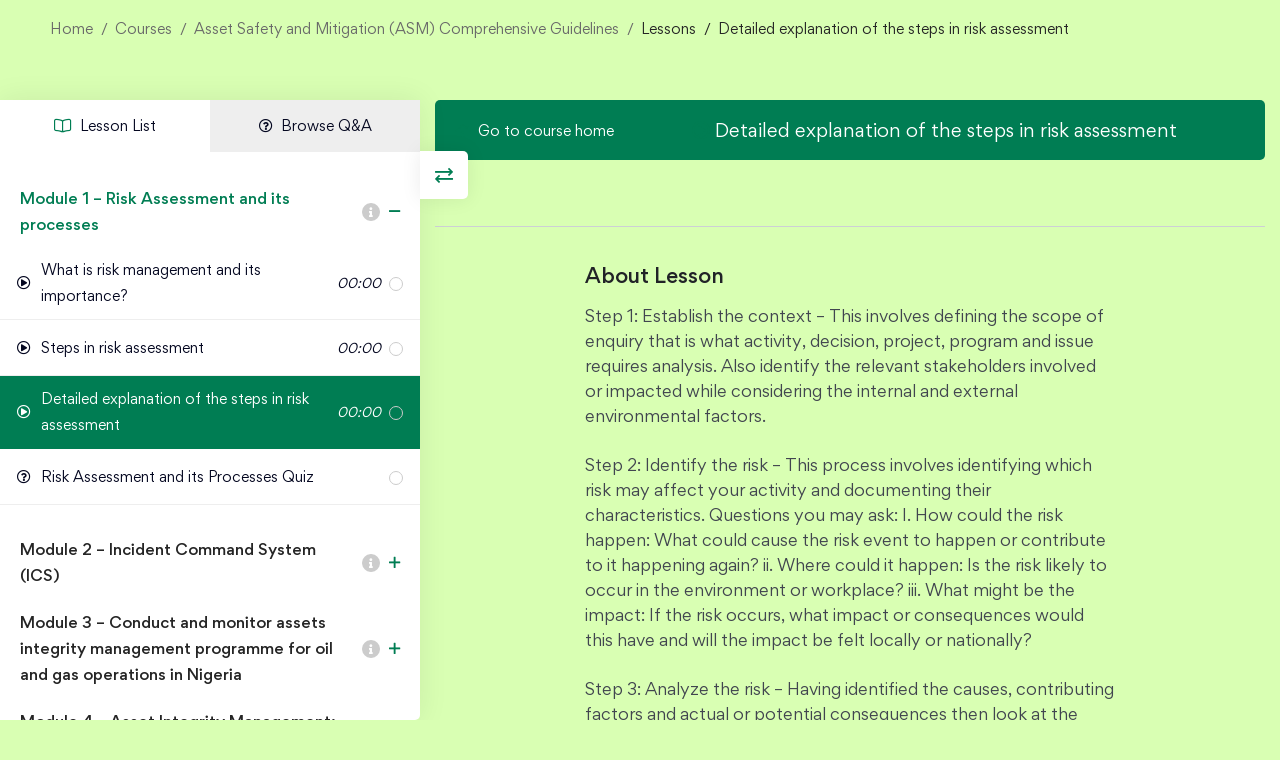

--- FILE ---
content_type: text/javascript
request_url: https://nosdranigeria.ng/wp-content/themes/edumall/assets/js/woo/general.min.js
body_size: 1395
content:
!function(_){"use strict";var n=_("body");function r(a,t){t.removeClass("loading"),_.magnificPopup.open({mainClass:"mfp-fade popup-product-quick-view",items:{src:a.html(),type:"inline"},callbacks:{open:function(){var a=this.content.find(".product-container"),t=window.innerHeight,t=parseInt(t-60),t=Math.min(t,760),t=(a.outerHeight(t),a.perfectScrollbar({suppressScrollX:!0}),this.content.find(".woo-single-gallery")),a=t.children(".edumall-thumbs-swiper").EdumallSwiper(),p=t.children(".edumall-main-swiper").EdumallSwiper({thumbs:{swiper:a}}),m=("undefined"!=typeof isw&&void 0!==isw.Swatches&&isw.Swatches.init(),"undefined"!=typeof wc_add_to_cart_variation_params&&this.content.find(".variations_form").each(function(){_(this).wc_variation_form()}),this.content.find(".variations_form")),f=m.data("product_variations");m.find("select").on("change",function(){for(var a=!0,t=!1,i={},e=m.serializeArray(),n=0;n<e.length;n++){var r=e[n].name;if("attribute_"===r.substring(0,10)&&(i[r]=e[n].value,""===e[n].value)){a=!1;break}}if(!0===a){for(var d=Object.entries(i),o=0,c=0,n=f.length-1;0<=n;n--){var s=f[n],l=Object.entries(s.attributes),u=0;l.forEach(([i,e])=>{d.forEach(([a,t])=>{a!==i||t!==e&&""!==e||u++})}),c<u&&(c=u,o=s.image_id)}o?p.$wrapperEl.find(".swiper-slide").each(function(a){var t=_(this).attr("data-image-id");if(parseInt(t)===o)return p.slideTo(a),!1}):t=!0}else t=!0;t&&(t=p.$wrapperEl.find(".product-main-image").index(),p.slideTo(t))})}}})}_(document).ready(function(){var e;_(".edumall-product").on("click",".quick-view-btn",function(a){a.preventDefault(),a.stopPropagation();var t=_(this),a=(t.parents(".product-actions").first().addClass("refresh"),t.addClass("loading"),t.data("pid")),i=n.children("#popup-product-quick-view-content-"+a);0<i.length?r(i,t):_.ajax({url:$edumall.ajaxurl,type:"POST",data:_.param({action:"product_quick_view",pid:a}),dataType:"json",success:function(a){i=_(a.template),n.append(i),r(i,t)}})}),e=[],n.on("click",".ajax_add_to_cart:not(.disabled)",function(){var a=_(this).parents(".cart-notification").first().data("notification"),t='<span class="added-text">'+$edumall.noticeAddedCartText+"</span>",i=t;void 0!==a&&(i='<div class="product-added-cart">',""!==a.image&&(i+='<div class="product-thumbnail"><img src="'+a.image+'" alt="'+a.title+'"/></div>'),i=i+('<div class="product-caption"><h3 class="product-title">'+a.title)+" </h3>"+t+"</div></div>"),i+='<div class="tm-button-wrapper btn-view-cart"><a href="'+$edumall.noticeCartUrl+'" class="tm-button button-grey style-flat tm-button-xs tm-button-full-wide">'+$edumall.noticeCartText+"</a></div>",e.push(i)}),n.on("added_to_cart",function(){for(var a=0;a<e.length;a++){var t=e[a];_.growl({location:"br",duration:5e3,title:"",message:t}),e.splice(a,1)}}),"undefined"!=typeof wc_add_to_cart_params&&_(document).on("click",".single_add_to_cart_button",function(a){var t=_(this);if(!t.hasClass("external-add-to-cart-button")){if(a.preventDefault(),t.hasClass("disabled"))return!1;if(t.hasClass("woosb-disabled"))return!1;var a=_(this).closest("form.cart"),i=(a.find("input[name=variation_id]").val(),a.find("input[name=product_id]").val()),e=(a.find("input[name=quantity]").val(),"add-to-cart"===t.attr("name")&&(i=t.val()),t.removeClass("added").addClass("loading updating-icon"),{action:"edumall_woocommerce_add_to_cart",product_id:i});return a.serializeArray().map(function(a){var t;"add-to-cart"!==a.name&&(a.name.endsWith("[]")?((t=a.name.substring(0,a.name.length-2))in e||(e[t]=[]),e[t].push(a.value)):e[a.name]=a.value)}),_("body").trigger("adding_to_cart",[t,e]),_.post(wc_add_to_cart_params.ajax_url,e,function(a){a&&(a.error&&a.product_url?window.location=a.product_url:"yes"===wc_add_to_cart_params.cart_redirect_after_add?window.location=wc_add_to_cart_params.cart_url:_(document.body).trigger("added_to_cart",[a.fragments,a.cart_hash,t]))}).always(function(){t.addClass("added").removeClass("loading updating-icon")}),!1}})})}(jQuery);

--- FILE ---
content_type: text/javascript
request_url: https://nosdranigeria.ng/wp-content/themes/edumall/assets/js/main.min.js
body_size: 5373
content:
!function(n,e){"use strict";n.edumall=n.edumall||{};edumall.Helpers={isEmptyObject:e=>{for(const t in e)return!1;return!0},getAjaxUrl:function(e){return $edumall.edumall_ajax_url.toString().replace("%%endpoint%%",e)},isValidSelector:function(e){return!!e.match(/^([.#])(.+)/)},isHandheld:function(){let e=!1;var t;return t=navigator.userAgent||navigator.vendor||n.opera,e=/(android|bb\d+|meego).+mobile|avantgo|bada\/|blackberry|blazer|compal|elaine|fennec|hiptop|iemobile|ip(hone|od)|iris|kindle|lge |maemo|midp|mmp|mobile.+firefox|netfront|opera m(ob|in)i|palm( os)?|phone|p(ixi|re)\/|plucker|pocket|psp|series(4|6)0|symbian|treo|up\.(browser|link)|vodafone|wap|windows ce|xda|xiino|android|ipad|playbook|silk/i.test(t)||/1207|6310|6590|3gso|4thp|50[1-6]i|770s|802s|a wa|abac|ac(er|oo|s\-)|ai(ko|rn)|al(av|ca|co)|amoi|an(ex|ny|yw)|aptu|ar(ch|go)|as(te|us)|attw|au(di|\-m|r |s )|avan|be(ck|ll|nq)|bi(lb|rd)|bl(ac|az)|br(e|v)w|bumb|bw\-(n|u)|c55\/|capi|ccwa|cdm\-|cell|chtm|cldc|cmd\-|co(mp|nd)|craw|da(it|ll|ng)|dbte|dc\-s|devi|dica|dmob|do(c|p)o|ds(12|\-d)|el(49|ai)|em(l2|ul)|er(ic|k0)|esl8|ez([4-7]0|os|wa|ze)|fetc|fly(\-|_)|g1 u|g560|gene|gf\-5|g\-mo|go(\.w|od)|gr(ad|un)|haie|hcit|hd\-(m|p|t)|hei\-|hi(pt|ta)|hp( i|ip)|hs\-c|ht(c(\-| |_|a|g|p|s|t)|tp)|hu(aw|tc)|i\-(20|go|ma)|i230|iac( |\-|\/)|ibro|idea|ig01|ikom|im1k|inno|ipaq|iris|ja(t|v)a|jbro|jemu|jigs|kddi|keji|kgt( |\/)|klon|kpt |kwc\-|kyo(c|k)|le(no|xi)|lg( g|\/(k|l|u)|50|54|\-[a-w])|libw|lynx|m1\-w|m3ga|m50\/|ma(te|ui|xo)|mc(01|21|ca)|m\-cr|me(rc|ri)|mi(o8|oa|ts)|mmef|mo(01|02|bi|de|do|t(\-| |o|v)|zz)|mt(50|p1|v )|mwbp|mywa|n10[0-2]|n20[2-3]|n30(0|2)|n50(0|2|5)|n7(0(0|1)|10)|ne((c|m)\-|on|tf|wf|wg|wt)|nok(6|i)|nzph|o2im|op(ti|wv)|oran|owg1|p800|pan(a|d|t)|pdxg|pg(13|\-([1-8]|c))|phil|pire|pl(ay|uc)|pn\-2|po(ck|rt|se)|prox|psio|pt\-g|qa\-a|qc(07|12|21|32|60|\-[2-7]|i\-)|qtek|r380|r600|raks|rim9|ro(ve|zo)|s55\/|sa(ge|ma|mm|ms|ny|va)|sc(01|h\-|oo|p\-)|sdk\/|se(c(\-|0|1)|47|mc|nd|ri)|sgh\-|shar|sie(\-|m)|sk\-0|sl(45|id)|sm(al|ar|b3|it|t5)|so(ft|ny)|sp(01|h\-|v\-|v )|sy(01|mb)|t2(18|50)|t6(00|10|18)|ta(gt|lk)|tcl\-|tdg\-|tel(i|m)|tim\-|t\-mo|to(pl|sh)|ts(70|m\-|m3|m5)|tx\-9|up(\.b|g1|si)|utst|v400|v750|veri|vi(rg|te)|vk(40|5[0-3]|\-v)|vm40|voda|vulc|vx(52|53|60|61|70|80|81|83|85|98)|w3c(\-| )|webc|whit|wi(g |nc|nw)|wmlb|wonu|x700|yas\-|your|zeto|zte\-/i.test(t.substr(0,4))?!0:e},addUrlParam:function(e,t,n){t=encodeURI(t),n=encodeURI(n);var a=new RegExp("([?&])"+t+"=.*?(&|$)","i"),o=-1!==e.indexOf("?")?"&":"?";return e.match(a)?e=e.replace(a,"$1"+t+"="+n+"$2"):e+=o+t+"="+n,e},getUrlParamsAsObject:function(e){var t={};if(-1===e.indexOf("?"))return t;e=e.substring(e.indexOf("?")+1);for(var n=/([^&=]+)=?([^&]*)/g,a=/\+/g,o=function(e){return decodeURIComponent(e.replace(a," "))};l=n.exec(e);){var i=o(l[1]),l=o(l[2]);"[]"===i.substring(i.length-2)?(t[i=i.substring(0,i.length-2)]||(t[i]=[])).push(l):t[i]=l}for(var r in t){var s=r.split("[");if(1<s.length){for(var d=[],c=(s.forEach(function(e,t){e=e.replace(/[?[\]\\ ]/g,"");d.push(e)}),h=p=m=void 0,t),u=d,s=t[r],m=u.length-1,p=0;p<m;++p){var h=u[p];h in c||(c[h]={}),c=c[h]}c[u[m]]=s,delete t[r]}}return t},getScrollbarWidth:function(){const e=document.createElement("div");e.style.visibility="hidden",e.style.overflow="scroll",e.style.msOverflowStyle="scrollbar",document.body.appendChild(e);var t=document.createElement("div"),t=(e.appendChild(t),e.offsetWidth-t.offsetWidth);return e.parentNode.removeChild(e),t},setBodyOverflow:function(){e("body").css({overflow:"hidden",paddingRight:this.getScrollbarWidth()+"px"})},unsetBodyOverflow:function(){e("body").css({overflow:"visible",paddingRight:0})},setBodyHandling:function(){e("body").removeClass("completed").addClass("handling")},setBodyCompleted:function(){e("body").removeClass("handling").addClass("completed")},setElementHandling:function(e){e.addClass("updating-icon")},unsetElementHandling:function(e){e.removeClass("updating-icon")},getStyle:(e,t)=>n.getComputedStyle?t?document.defaultView.getComputedStyle(e,null).getPropertyValue(t):document.defaultView.getComputedStyle(e,null):e.currentStyle?t?e.currentStyle[t.replace(/-\w/g,e=>e.toUpperCase().replace("-",""))]:e.currentStyle:void 0,setCookie:function(e,t,n){var a=new Date,n=(a.setTime(a.getTime()+24*n*60*60*1e3),"expires="+a.toUTCString());document.cookie=e+"="+t+"; "+n+"; path=/"},getCookie:function(e){for(var t=e+"=",n=document.cookie.split(";"),a=0;a<n.length;a++){for(var o=n[a];" "==o.charAt(0);)o=o.substring(1);if(0==o.indexOf(t))return o.substring(t.length,o.length)}return""},copyToClipboard:function(t){if(n.clipboardData&&n.clipboardData.setData)return n.clipboardData.setData("Text",t);if(document.queryCommandSupported&&document.queryCommandSupported("copy")){var e=document.createElement("textarea");e.textContent=t,e.style.position="fixed",document.body.appendChild(e),e.select();try{return document.execCommand("copy")}catch(e){return console.warn("Copy to clipboard failed.",e),prompt("Copy to clipboard: Ctrl+C, Enter",t)}finally{document.body.removeChild(e)}}},wooSetContentHTML:(e,t)=>{void 0===e.attr("data-o_content")&&e.attr("data-o_content",e.html()),e.html(t)},wooResetContentHTML:e=>{void 0!==e.attr("data-o_content")&&e.html(e.attr("data-o_content"))}}}(window,jQuery),function(c){"use strict";var n,u=c(window),m=c("html"),p=c("body"),h=c("#page-header"),o=c("#page-header-inner"),i=(c("#page-content"),parseInt($edumall.header_sticky_height),window.innerWidth);function g(e){return e.attr("href")||e.data("href")}function f(e){return!!e.match(/^([.#])(.+)/)}function v(e){var t=function(){if(n)return n;var e,t=window.innerWidth;return n=0,1==$edumall.header_sticky_enable&&0<h.length&&"1"==o.data("sticky")&&(e=o.height(),("1"!=o.data("header-vertical")||t<$edumall.mobile_menu_breakpoint)&&(n+=e)),600<t&&(0<(e=c("#wpadminbar")).length&&(t=e.height(),n+=t)),n=0<n?-n:n}();c.smoothScroll({offset:t,scrollTarget:c(e),speed:600,easing:"linear"})}function b(){p.removeClass("page-mobile-menu-opened"),m.css({overflow:""}),c(document).trigger("mobileMenuClose")}function C(){var e=$edumall.mobile_menu_breakpoint;i<=e?p.removeClass("desktop-menu").addClass("mobile-menu"):p.addClass("desktop-menu").removeClass("mobile-menu")}function a(){var e,t,n,a=h.children(".page-header-place-holder");1==$edumall.header_sticky_enable&&0<h.length&&"1"==o.data("sticky")&&("1"!=o.data("header-vertical")?(n=(e=(e=o.offset().top)<0?0:e)+(t=o.outerHeight())+100,h.hasClass("header-layout-fixed")||(t=o.outerHeight(),a.height(t),o.addClass("held")),h.headroom({offset:n,onTop:function(){h.hasClass("header-layout-fixed")||setTimeout(function(){var e=o.outerHeight();a.height(e)},300)}})):i<=$edumall.mobile_menu_breakpoint?h.data("headroom")||((e=o.offset().top)<0&&(e=0),t=o.outerHeight(),h.headroom({offset:n=e+t+100})):h.data("headroom")&&(h.data("headroom").destroy(),h.removeData("headroom")))}function w(){var e=window.innerHeight;c("#page").css("min-height",e+"px")}function y(){var e;"1"==o.data("header-vertical")&&(window.innerWidth<=$edumall.mobile_menu_breakpoint?m.css({marginLeft:0}):(e=o.outerWidth(),m.css({marginLeft:e+"px"})))}c(document).ready(function(){var t,n,a,o,i,l;C(),1==$edumall.scroll_top_enable&&(t=c("#page-scroll-up"),n=0,u.on("scroll",function(){var e=c(this).scrollTop();!(n<e)&&200<u.scrollTop()?t.addClass("show"):t.removeClass("show"),n=e}),t.on("click",function(e){c("html, body").animate({scrollTop:0},600),e.preventDefault()})),c(".tm-slider").each(function(){var e,t;c(this).hasClass("edumall-swiper-linked-yes")?(e=c(this).children(".edumall-main-swiper").EdumallSwiper(),t=c(this).children(".edumall-thumbs-swiper").EdumallSwiper(),(e.controller.control=t).controller.control=e):c(this).EdumallSwiper()}),c().EdumallGridLayout&&c(".edumall-main-post").EdumallGridLayout(),c(".smooth-scroll-link").on("click",function(e){var t=g(c(this));f(t)&&(e.preventDefault(),e.stopPropagation(),v(t))}),c(".edumall-light-gallery").each(function(){var e,t,n,a,o,i;e=c(this),t="1"===$edumall.light_gallery_download,n="1"===$edumall.light_gallery_auto_play,a="1"===$edumall.light_gallery_zoom,o="1"===$edumall.light_gallery_full_screen,i="1"===$edumall.light_gallery_share,t={selector:".zoom",mode:"lg-fade",thumbnail:"1"===$edumall.light_gallery_thumbnail,download:t,autoplay:n,zoom:a,share:i,fullScreen:o,hash:!1,animateThumb:!1,showThumbByDefault:!1,getCaptionFromTitleOrAlt:!1},e.lightGallery(t)}),c(".tm-popup-video").each(function(){c(this).lightGallery({selector:"a",fullScreen:!1,zoom:!1,getCaptionFromTitleOrAlt:!1,counter:!1})}),a=c("#popup-search"),c("#page-open-popup-search").on("click",function(e){e.preventDefault(),p.addClass("page-search-popup-opened"),a.addClass("open"),setTimeout(function(){a.find(".search-field").focus()},500)}),c("#search-popup-close").on("click",function(e){e.preventDefault(),p.removeClass("page-search-popup-opened"),a.removeClass("open")}),(o=c("#page-open-components")).on("click",function(){p.toggleClass("header-more-tools-opened")}),c(document).on("click",function(e){"header-right-inner"===e.target.id||c(e.target).closest("#header-right-inner").length||c(e.target).closest(o).length||p.removeClass("header-more-tools-opened")}),w(),(e=h.find("#page-navigation").find("ul").first()).hasClass("sm")&&(e.smartmenus({showTimeout:150,hideTimeout:150,subMenusSubOffsetX:0,subMenusSubOffsetY:0}),e.on({"show.smapi":function(e,t){c(t).removeClass("hide-animation").addClass("show-animation")},"hide.smapi":function(e,t){c(t).removeClass("show-animation").addClass("hide-animation")}}).on("animationend webkitAnimationEnd oanimationend MSAnimationEnd","ul",function(e){c(this).removeClass("show-animation hide-animation"),e.stopPropagation()}));for(var e=h.find(".header-category-dropdown").first(),r="rendered",s="",d=6;0<d;d--)s+='<li><div class="course-item-placeholder"><div class="course-thumbnail-placeholder"></div><div class="course-caption-placeholder"><div class="course-title-placeholder"></div><div class="course-price-placeholder"></div></div></div></li>';s='<ul class="children course-list course-placeholder">'+s+"</ul>",e.on("mouseenter",".cat-item.has-children",function(){var t=c(this),e=t.data("id");!t.hasClass(r)&&e&&(t.addClass(r),t.append(s),c.ajax({url:$edumall.ajaxurl,type:"POST",data:{action:"edumall_actions",type:"get_course_by_cat_id",cat_id:e},dataType:"json",cache:!0,success:function(e){t.children(".children").remove(),e.template&&t.append(e.template)}}))}),i=c("#off-canvas-menu-primary"),l=c("#popup-canvas-menu"),c("#page-open-main-menu").on("click",function(e){e.preventDefault(),l.addClass("open"),p.addClass("page-popup-open")}),c("#page-close-main-menu").on("click",function(e){e.preventDefault(),p.removeClass("page-popup-open"),l.removeClass("open"),i.find(".sub-menu").slideUp()}),i.on("click",".menu-item-has-children > a, .page_item_has_children > a",function(e){var t=c(this).parent("li");console.log("run"),t.hasClass("has-mega-menu")||(e.preventDefault(),e.stopPropagation(),(e=t.siblings(".opened")).removeClass("opened"),e.find(".opened").removeClass("opened"),e.find(".sub-menu, .children").stop().slideUp(),t.hasClass("opened")?(t.removeClass("opened"),t.find(".opened").removeClass("opened"),t.find(".sub-menu, .children").stop().slideUp()):(t.addClass("opened"),t.children(".sub-menu, .children").stop().slideDown()))}),c("#page-open-mobile-menu").on("click",function(e){e.preventDefault(),e.stopPropagation();var t,e=c("#page-mobile-main-menu");0<e.length&&!e.hasClass("rendered")&&(e.addClass("rendered"),""!==(t=e.data("background"))&&e.children(".inner").css("background-image","url("+t+")")),p.addClass("page-mobile-menu-opened"),m.css({overflow:"hidden"}),c(document).trigger("mobileMenuOpen")}),c("#page-close-mobile-menu").on("click",function(e){e.preventDefault(),e.stopPropagation(),b()}),c("#page-mobile-main-menu").on("click",function(e){e.target===this&&b()}),(e=c("#mobile-menu-primary")).on("click","a",function(e){var t=c(this),n=c(this).parent("li"),a=g(t);if(p.hasClass("one-page")&&f(a))return b(),n.siblings("li").removeClass("current-menu-item"),n.addClass("current-menu-item"),setTimeout(function(){v(a)},300),!1}),e.on("click",".toggle-sub-menu",function(e){var t=c(this).parents("li").first(),e=(e.preventDefault(),e.stopPropagation(),t.siblings(".opened"));e.removeClass("opened"),e.find(".opened").removeClass("opened"),e.find(".sub-menu").stop().slideUp(),t.hasClass("opened")?(t.removeClass("opened"),t.find(".opened").removeClass("opened"),t.find(".sub-menu").stop().slideUp()):(t.addClass("opened"),t.children(".sub-menu").stop().slideDown())}),1==$edumall.noticeCookieEnable&&"yes"!=$edumall.noticeCookieConfirm&&""!=$edumall.noticeCookieMessages&&(c.growl({location:"br",fixed:!0,duration:36e5,size:"large",title:"",message:$edumall.noticeCookieMessages}),c("#tm-button-cookie-notice-ok").on("click",function(){c(this).parents(".growl-message").first().siblings(".growl-close").trigger("click");var e=c.param({action:"notice_cookie_confirm"});c.ajax({url:$edumall.ajaxurl,type:"POST",data:e,dataType:"json",success:function(e){},error:function(e){console.log(e)}})})),y(),0<(e=c("#archive-form-filtering")).length&&e.find("select").on("change",function(){c(this).closest("form").submit()}),c.fn.EdumallModal&&p.on("click",'[data-edumall-toggle="modal"]',function(e){e.preventDefault();e=c(c(this).data("edumall-target"));0<e.length&&("1"===c(this).attr("data-edumall-dismiss")?e.EdumallModal("close"):e.EdumallModal("open"))}),c(".edumall-nice-select").EdumallNiceSelect()}),c(window).on("resize",function(){i=window.innerWidth,C(),a(),y(),w()}),c(window).on("load",function(){var e,t,n;setTimeout(function(){p.addClass("loaded")},200),e=c("#page-preloader"),setTimeout(function(){e.remove()},2e3),a(),p.hasClass("one-page")&&(n=c("#page-navigation").find(".menu__container").first().children(".menu-item"),t=n.children('a[href*="#"]:not([href="#"])'),n.each(function(){c(this).hasClass("current-menu-item")&&""!==c(this).children("a")[0].hash&&c(this).removeClass("current-menu-item")}),c.fn.elementorWaypoint&&t.each(function(){var e=c(this),t=this.hash,n=e.parent();f(t)&&0<(e=c(t)).length&&(e.elementorWaypoint(function(e){"down"===e&&(n.siblings("li").removeClass("current-menu-item"),n.addClass("current-menu-item"))},{offset:"25%"}),e.elementorWaypoint(function(e){"up"===e&&(n.siblings("li").removeClass("current-menu-item"),n.addClass("current-menu-item"))},{offset:"-25%"}))}),t.on("click",function(){var e=c(this),t=this.hash,e=e.parent("li");return e.siblings("li").removeClass("current-menu-item"),e.addClass("current-menu-item"),f(t)&&v(t),!1}),f(n=window.location.hash)&&v(n)),c(".modern-grid").children(".grid-item").elementorWaypoint(function(){var e=this.element||this;c(e).addClass("animate")},{offset:"100%",triggerOnce:!0}),c(".edumall-entrance-animation-queue").each(function(){var t=[],n=c(this).data("animation-delay")?c(this).data("animation-delay"):200;c(this).children(".item").elementorWaypoint(function(){var e=this.element||c(this);setTimeout(function(){n=200},200),t.push(e),function e(t,n,a,o){clearTimeout(o);a=window.setInterval(function(){void 0!==t&&t.length?(c(t.shift()).addClass("animate"),e()):window.clearInterval(a)},n)}(t,n,void 0),n+=200},{offset:"100%",triggerOnce:!0})})})}(jQuery);